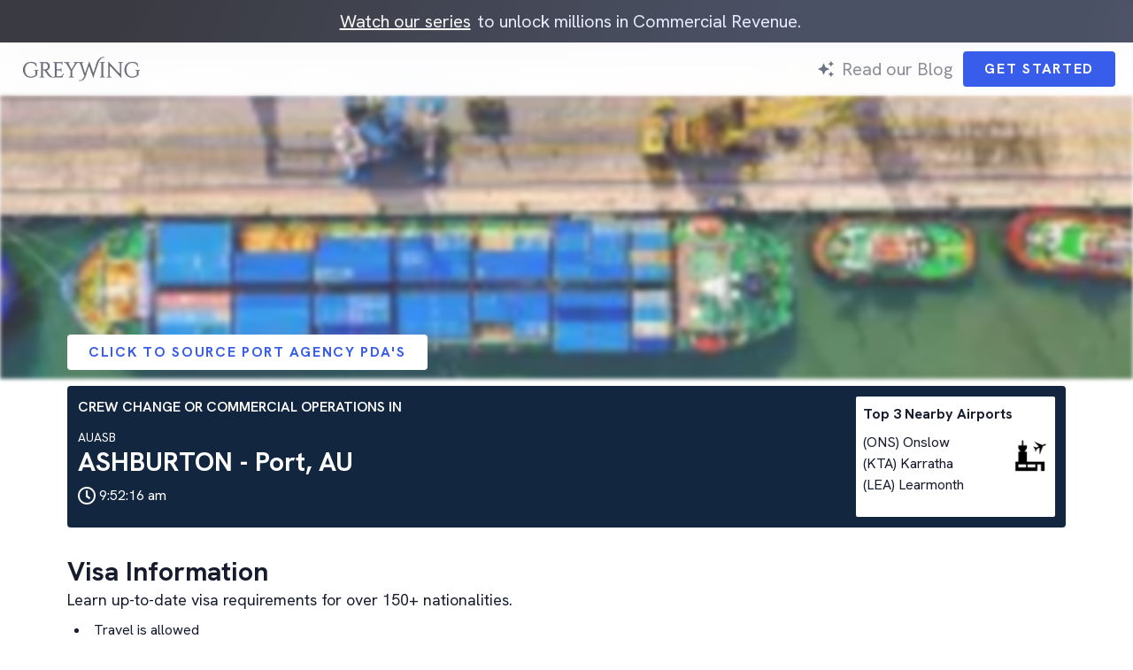

--- FILE ---
content_type: text/html; charset=utf-8
request_url: https://www.grey-wing.com/port/AUASB
body_size: 12003
content:
<!DOCTYPE html><html lang="en"><head><meta charSet="utf-8"/><meta name="viewport" content="width=device-width, initial-scale=1"/><link rel="preload" href="/_next/static/media/eebf00f547cb3b39-s.p.ttf" as="font" crossorigin="" type="font/ttf"/><link rel="preload" href="/_next/static/media/f5005305030a3d81-s.p.woff2" as="font" crossorigin="" type="font/woff2"/><link rel="preload" as="image" imageSrcSet="/_next/image?url=%2Fstatic%2Fimages%2Fhome%2Ffooter-bg.webp&amp;w=16&amp;q=75 16w, /_next/image?url=%2Fstatic%2Fimages%2Fhome%2Ffooter-bg.webp&amp;w=32&amp;q=75 32w, /_next/image?url=%2Fstatic%2Fimages%2Fhome%2Ffooter-bg.webp&amp;w=48&amp;q=75 48w, /_next/image?url=%2Fstatic%2Fimages%2Fhome%2Ffooter-bg.webp&amp;w=64&amp;q=75 64w, /_next/image?url=%2Fstatic%2Fimages%2Fhome%2Ffooter-bg.webp&amp;w=96&amp;q=75 96w, /_next/image?url=%2Fstatic%2Fimages%2Fhome%2Ffooter-bg.webp&amp;w=128&amp;q=75 128w, /_next/image?url=%2Fstatic%2Fimages%2Fhome%2Ffooter-bg.webp&amp;w=256&amp;q=75 256w, /_next/image?url=%2Fstatic%2Fimages%2Fhome%2Ffooter-bg.webp&amp;w=384&amp;q=75 384w, /_next/image?url=%2Fstatic%2Fimages%2Fhome%2Ffooter-bg.webp&amp;w=640&amp;q=75 640w, /_next/image?url=%2Fstatic%2Fimages%2Fhome%2Ffooter-bg.webp&amp;w=750&amp;q=75 750w, /_next/image?url=%2Fstatic%2Fimages%2Fhome%2Ffooter-bg.webp&amp;w=828&amp;q=75 828w, /_next/image?url=%2Fstatic%2Fimages%2Fhome%2Ffooter-bg.webp&amp;w=1080&amp;q=75 1080w, /_next/image?url=%2Fstatic%2Fimages%2Fhome%2Ffooter-bg.webp&amp;w=1200&amp;q=75 1200w, /_next/image?url=%2Fstatic%2Fimages%2Fhome%2Ffooter-bg.webp&amp;w=1920&amp;q=75 1920w" imageSizes="100%" fetchPriority="high"/><link rel="preload" as="image" imageSrcSet="/_next/image?url=%2Fstatic%2Fimages%2Fports%2Fcontainer-ship.webp&amp;w=256&amp;q=75 1x, /_next/image?url=%2Fstatic%2Fimages%2Fports%2Fcontainer-ship.webp&amp;w=640&amp;q=75 2x" fetchPriority="high"/><link rel="stylesheet" href="/_next/static/css/c0f138a935c13ac1.css" data-precedence="next"/><link rel="stylesheet" href="/_next/static/css/214613a69fa983c1.css" data-precedence="next"/><link rel="preload" as="script" fetchPriority="low" href="/_next/static/chunks/webpack-3150e0fa81760966.js"/><script src="/_next/static/chunks/fd9d1056-43603895207d9664.js" async=""></script><script src="/_next/static/chunks/4938-cedf05e9a9785d7b.js" async=""></script><script src="/_next/static/chunks/main-app-9d29112874f4942d.js" async=""></script><script src="/_next/static/chunks/5250-2860153e99cb14e8.js" async=""></script><script src="/_next/static/chunks/1749-57c9735e69761f89.js" async=""></script><script src="/_next/static/chunks/7895-9d56f115766d863a.js" async=""></script><script src="/_next/static/chunks/4358-c3af21971af2abbb.js" async=""></script><script src="/_next/static/chunks/1450-484d5e4e6ad65897.js" async=""></script><script src="/_next/static/chunks/1527-874599e5e04dcc4e.js" async=""></script><script src="/_next/static/chunks/1314-9213ca9a88863511.js" async=""></script><script src="/_next/static/chunks/app/layout-08ebc1a62a827018.js" async=""></script><script src="/_next/static/chunks/ca377847-a6fe0ba7cfb7e443.js" async=""></script><script src="/_next/static/chunks/1247-ef0bdb9dd1c9c265.js" async=""></script><script src="/_next/static/chunks/6771-27a757b7e2bbc4f8.js" async=""></script><script src="/_next/static/chunks/9942-35b9810e5925e59e.js" async=""></script><script src="/_next/static/chunks/6111-bd59ba19e4cc0949.js" async=""></script><script src="/_next/static/chunks/app/(main)/page-51ad094526bf0d9e.js" async=""></script><script src="/_next/static/chunks/13b76428-2814ac494fa30128.js" async=""></script><script src="/_next/static/chunks/2626716e-a140f8225eeed205.js" async=""></script><script src="/_next/static/chunks/03df5840-8f4f63f52b9c6b07.js" async=""></script><script src="/_next/static/chunks/7999-e9cfa798ffa3101d.js" async=""></script><script src="/_next/static/chunks/app/(main)/port/%5Blocode%5D/page-b6275c80a6217bdd.js" async=""></script><link rel="preload" href="https://opps-widget.getwarmly.com/warmly.js?clientId=a417206379e4fb113125f1e45426dbca" as="script"/><link rel="preload" href="https://leadbooster-chat.pipedrive.com/assets/loader.js" as="script"/><link rel="preload" href="https://www.googletagmanager.com/gtm.js?id=GTM-P6753BN" as="script"/><meta name="theme-color" media="(prefers-color-scheme: light)" content="white"/><meta name="theme-color" media="(prefers-color-scheme: dark)" content="black"/><title>Greywing | Port ASHBURTON - Port, AU - AUASB</title><meta name="description" content="Crew change at ASHBURTON - Port, AU"/><link rel="canonical" href="https://www.grey-wing.com/port/AUASB"/><meta property="og:title" content="Crew Change Intelligence - AUASB"/><meta property="og:description" content="Crew change at ASHBURTON - Port, AU"/><meta name="twitter:card" content="summary"/><meta name="twitter:title" content="Crew Change Intelligence - AUASB"/><meta name="twitter:description" content="Crew change at ASHBURTON - Port, AU"/><link rel="shortcut icon" href="/static/icons/favicon.png"/><link rel="icon" href="/static/icons/favicon.png"/><link rel="apple-touch-icon" href="/static/icons/favicon.png"/><meta name="next-size-adjust"/><script src="/_next/static/chunks/polyfills-c67a75d1b6f99dc8.js" noModule=""></script></head><body class="__className_d40188"><!--$--><style>
          #nprogress {
            pointer-events: none;
          }

          #nprogress .bar {
            background: #57db1e;

            position: fixed;
            z-index: 1031;
            top: 0;
            left: 0;

            width: 100%;
            height: 4px;
          }

          /* Fancy blur effect */
          #nprogress .peg {
            display: block;
            position: absolute;
            right: 0px;
            width: 100px;
            height: 100%;
            box-shadow: 0 0 10px #57db1e, 0 0 5px #57db1e;
            opacity: 1.0;

            -webkit-transform: rotate(3deg) translate(0px, -4px);
                -ms-transform: rotate(3deg) translate(0px, -4px);
                    transform: rotate(3deg) translate(0px, -4px);
          }

          /* Remove these to get rid of the spinner */
          #nprogress .spinner {
            display: block;
            position: fixed;
            z-index: 1031;
            top: 15px;
            right: 15px;
          }

          #nprogress .spinner-icon {
            width: 18px;
            height: 18px;
            box-sizing: border-box;

            border: solid 2px transparent;
            border-top-color: #57db1e;
            border-left-color: #57db1e;
            border-radius: 50%;

            -webkit-animation: nprogress-spinner 400ms linear infinite;
                    animation: nprogress-spinner 400ms linear infinite;
          }

          .nprogress-custom-parent {
            overflow: hidden;
            position: relative;
          }

          .nprogress-custom-parent #nprogress .spinner,
          .nprogress-custom-parent #nprogress .bar {
            position: absolute;
          }

          @-webkit-keyframes nprogress-spinner {
            0%   { -webkit-transform: rotate(0deg); }
            100% { -webkit-transform: rotate(360deg); }
          }
          @keyframes nprogress-spinner {
            0%   { transform: rotate(0deg); }
            100% { transform: rotate(360deg); }
          }
        </style><!--/$--><div class="z-50 top-0 sticky w-full"><div class="flex items-center justify-center relative py-2 px-3 overflow-hidden w-full bg-[linear-gradient(112.1deg,rgb(58,59,66)_11.4%,rgb(75,81,101)_70.2%)] text-md md:text-xl text-[#e8ebfd] h-[80px] md:h-[48px] AnnouncementBar_shiny__lLcsv"><span class="flex"><button class="h-[40px] text-[16px] bg-transparent text-gw-blue tracking-[1.69px] font-bold rounded px-6 border-transparent uppercase hover:opacity-80 disabled:bg-gray-500 disabled:cursor-not-allowed items-center justify-center contents" type="button"><span class="text-[#fafafa] underline text-md md:text-xl font-normal normal-case tracking-normal mx-2">Watch our series</span></button>to unlock millions in Commercial Revenue.</span></div><div class="flex items-center justify-center w-full h-[60px] backdrop-saturate-[180%] backdrop-blur-[20px]"><div class="flex items-center justify-between size-full px-5"><a class="text-3xl opacity-80 font-semibold __className_dfd686" href="/"><img alt="Greywing&#x27;s Company Logo" loading="lazy" width="144" height="40" decoding="async" data-nimg="1" style="color:transparent" srcSet="/_next/image?url=%2F_next%2Fstatic%2Fmedia%2Fgreywing-logo-2024.9d4c2313.png&amp;w=256&amp;q=75 1x, /_next/image?url=%2F_next%2Fstatic%2Fmedia%2Fgreywing-logo-2024.9d4c2313.png&amp;w=384&amp;q=75 2x" src="/_next/image?url=%2F_next%2Fstatic%2Fmedia%2Fgreywing-logo-2024.9d4c2313.png&amp;w=384&amp;q=75"/></a><div class="gap-2 items-center hidden md:flex h-full"><svg fill="currentColor" aria-hidden="true" viewBox="0 0 24 24" class="size-5 text-gray-500 mx-2" focusable="false"><path d="m19 9 1.25-2.75L23 5l-2.75-1.25L19 1l-1.25 2.75L15 5l2.75 1.25zm-7.5.5L9 4 6.5 9.5 1 12l5.5 2.5L9 20l2.5-5.5L17 12zM19 15l-1.25 2.75L15 19l2.75 1.25L19 23l1.25-2.75L23 19l-2.75-1.25z"></path></svg><a class="text-xl opacity-50 transition-all hover:text-gw-blue hover:opacity-100 duration-200" href="/blog">Read our Blog</a><a class="ml-3" target="_blank" href="https://webforms.pipedrive.com/f/1HFNFCpBZMQCrwA9JGWw5Akd5Fhi7dTv3QvdU38m42RCoUq1uSheB0CKHd0yXURmr"><button class="h-[40px] text-[16px] bg-gw-blue text-white tracking-[1.69px] font-bold rounded px-6 border-transparent uppercase hover:opacity-80 disabled:bg-gray-500 disabled:cursor-not-allowed flex items-center justify-center" type="button">Get Started</button></a></div><div class="block md:hidden"><div class="hamburger open"><div class="bar"></div><div class="bar"></div></div></div></div></div></div><script type="application/ld+json">[{"@context":"http://schema.org","@type":"Place","name":"ASHBURTON - Port, AU","description":"Crew change at ASHBURTON - Port, AU - AUASB","geo":{"@type":"GeoCoordinates","latitude":"-21.6666","longitude":"115.014"}},{"@context":"http://schema.org","@type":"Service","audience":{"name":"Crew Managers","@type":"Audience"},"availableChannel":{"@type":"ServiceChannel","serviceUrl":"https://v2.grey-wing.com"},"category":"Maritime"},{"@context":"http://schema.org","@type":"Airport","name":"ONSLOW","iataCode":"ONS","geo":{"@type":"GeoCoordinates","latitude":"-21.66833","longitude":"115.1128"}},{"@context":"http://schema.org","@type":"Airport","name":"KARRATHA","iataCode":"KTA","geo":{"@type":"GeoCoordinates","latitude":"-20.71222","longitude":"116.7733"}},{"@context":"http://schema.org","@type":"Airport","name":"LEARMONTH","iataCode":"LEA","geo":{"@type":"GeoCoordinates","latitude":"-22.23555","longitude":"114.0886"}},{"@context":"http://schema.org","@type":"SpecialAnnouncement","datePosted":"2022-07-06T00:00:00.000Z","expires":"2022-08-06T00:00:00.000Z","name":"Crew change flight restrictions at ASHBURTON - Port, AU","newsUpdatesAndGuidelines":"https://www.grey-wing.com/port/AUASB","text":"<section><h2 class=\"mt-2\"></h2><ul><li><div>COVID-19 entry regulations lifted on 6 July 2022.</div></li></ul></section>","category":"https://www.wikidata.org/wiki/Q81068910","spatialCoverage":{"type":"Country","name":"Australia"}}]</script><div class="relative w-full h-80"><img alt="a container ship loading at port" fetchPriority="high" width="200" height="200" decoding="async" data-nimg="1" class="object-cover size-full opacity-80 object-center blur-[2px]" style="color:transparent" srcSet="/_next/image?url=%2Fstatic%2Fimages%2Fports%2Fcontainer-ship.webp&amp;w=256&amp;q=75 1x, /_next/image?url=%2Fstatic%2Fimages%2Fports%2Fcontainer-ship.webp&amp;w=640&amp;q=75 2x" src="/_next/image?url=%2Fstatic%2Fimages%2Fports%2Fcontainer-ship.webp&amp;w=640&amp;q=75"/></div><div class="relative max-w-6xl top-[-32px] px-3 mx-auto"><style>@keyframes spin{to{transform:rotate(360deg)}}.tf-v1-popup{position:fixed;top:0;left:0;width:100%;height:100%;background:rgba(0,0,0,.75);transition:opacity .25s ease-in-out;z-index:10001;display:flex;align-items:center;justify-content:center}.tf-v1-popup .tf-v1-iframe-wrapper{position:relative;transition:opacity .25s ease-in-out;min-width:360px;min-height:360px}.tf-v1-popup .tf-v1-iframe-wrapper iframe{width:100%;height:100%;border:none;overflow:hidden;border-radius:8px}.tf-v1-popup .tf-v1-close{display:block;padding:0;margin:0;position:absolute;font-size:32px;font-weight:normal;line-height:24px;width:24px;height:24px;text-align:center;text-transform:none;cursor:pointer;opacity:.75;transition:opacity .25s ease-in-out;text-decoration:none;color:#000;top:-34px;right:0;background:none;border:none;border-radius:0}.tf-v1-popup .tf-v1-close:hover{opacity:1}@media(min-width: 481px){.tf-v1-popup .tf-v1-close{color:#fff !important}}.tf-v1-popup .tf-v1-spinner{border:3px solid #aaa;font-size:40px;width:1em;height:1em;border-radius:.5em;box-sizing:border-box;animation:spin 1s linear infinite;border-top-color:#fff;position:absolute;top:50%;left:50%;margin:-20px 0 0 -20px}@media(max-width: 480px){.tf-v1-popup{width:100% !important;height:100% !important}.tf-v1-popup .tf-v1-iframe-wrapper{position:relative;transition:opacity .25s ease-in-out;min-width:100%;min-height:100%}.tf-v1-popup .tf-v1-iframe-wrapper iframe{border-radius:0}.tf-v1-popup .tf-v1-close{display:block;padding:0;margin:0;position:absolute;font-size:32px;font-weight:normal;line-height:24px;width:24px;height:24px;text-align:center;text-transform:none;cursor:pointer;opacity:.75;transition:opacity .25s ease-in-out;text-decoration:none;color:#000;top:6px;right:8px;background:none;border:none;border-radius:0}.tf-v1-popup .tf-v1-close:hover{opacity:1}}@media(max-width: 480px)and (min-width: 481px){.tf-v1-popup .tf-v1-close{color:#fff !important}}</style><button class="text-[16px] bg-white text-gw-blue tracking-[1.69px] font-bold rounded px-6 border-transparent uppercase hover:opacity-80 disabled:bg-gray-500 disabled:cursor-not-allowed top-[-32px] md:top-[-18px] relative h-[unset] min-h-[40px] py-1" data-testid="tf-v1-popup">Click to Source Port Agency PDA&#x27;s</button><div class="flex flex-col md:flex-row bg-gw-deep-blue rounded p-3 justify-between"><div class="mb-3"><p class="text-white uppercase mb-3 font-semibold">Crew Change or Commercial Operations In</p><p class="text-white text-sm">AUASB</p><h1 class="text-white text-3xl font-bold mb-2">ASHBURTON - Port, AU</h1><p class="flex items-center flex-row"><img alt="clock" loading="lazy" width="20" height="20" decoding="async" data-nimg="1" class="max-w-full h-auto" style="color:transparent" srcSet="/_next/image?url=%2Fstatic%2Ficons%2Fclock.png&amp;w=32&amp;q=75 1x, /_next/image?url=%2Fstatic%2Ficons%2Fclock.png&amp;w=48&amp;q=75 2x" src="/_next/image?url=%2Fstatic%2Ficons%2Fclock.png&amp;w=48&amp;q=75"/><span class="ml-1 text-white">9:52:12 am</span></p></div><div class="flex justify-between gap-2 bg-white p-2 rounded-sm"><div><p class="font-bold mb-2">Top 3 Nearby Airports</p><p class="capitalize">(ONS) onslow</p><p class="capitalize">(KTA) karratha</p><p class="capitalize">(LEA) learmonth</p></div><img alt="airplane flying out" loading="lazy" width="40" height="40" decoding="async" data-nimg="1" class="self-center max-w-full h-auto object-contain" style="color:transparent" srcSet="/_next/image?url=%2Fstatic%2Ficons%2Fairport-out.png&amp;w=48&amp;q=75 1x, /_next/image?url=%2Fstatic%2Ficons%2Fairport-out.png&amp;w=96&amp;q=75 2x" src="/_next/image?url=%2Fstatic%2Ficons%2Fairport-out.png&amp;w=96&amp;q=75"/></div></div></div><div class="max-w-6xl px-3 mx-auto"><div class="flex flex-col md:flex-row md:justify-between"><div class="flex flex-col pb-8 md:pr-8 md:w-[calc(100%-240px)] lg:w-[calc(100%-280px)]"><div class="mb-4"><h1 class="text-3xl font-bold" id="visa-information">Visa Information</h1><p class="text-lg mb-2">Learn up-to-date visa requirements for over 150+ nationalities.</p><ul class="list-disc list-inside pl-2 my-2"><li>Travel is allowed</li><li>Proof of negative pre-departure COVID-19 test results is not required</li><li>Quarantine is not required</li><li>A passport is required to enter Australia</li><li>Proof of COVID-19 vaccination is not required for Australia</li><li>Masks are not required in public </li><li>Visitor visa</li></ul></div><div class="mb-4"><h1 class="text-3xl font-bold" id="port-restrictions">Port Restrictions</h1><div class="PortDetail_htmlWrapper__CCUp2"><section><h2 class="mt-2">GENERAL</h2><ul><li><span>Vessels arriving in Australian territory should ensure compliance with pre-arrival reporting and pratique requirements. (local port authorities may have additional requirements over and above those outlined)</span></li><ul><li><div>Are there any restrictions on vessels whose previous port call was from COVID -19 high risk countries?</div></li></ul><li><span>No</span></li><ul><li><div>Are there any restrictions on crew who embarked from COVID -19 high risk countries or specific nationalities?</div></li></ul><li><span>No</span></li><ul><li><span>Crew change permitted?</span></li><ul><li><div>Yes but subject to state and port specific regulations.</div></li></ul></ul><li><span>International travellers into and out of Australia will still be required to provide proof of double vaccination against COVID-19. Travellers will also still be required to wear a mask while on international flights based on medical advice. These measures will be implemented under the non-emergency provisions in the Biosecurity Act. The requirements for maritime arrivals will also be aligned with those on airlines, as part of the safety protocols for the resumption of cruising.</span></li><ul><li><div>Must have a COVID-19 RAT test within 24 hours of arriving.</div></li></ul><ul><li><span>Shore leave permitted?</span></li><ul><li><span>Yes subject to Local State Jurisdictions, Port &amp; Terminal specific regulations.</span></li><ul><li><div>Any other restrictions due to COVID - 19?</div></li></ul><li><div>ABF and Biosecurity officers remain responsible for border clearance processes. Vessels that report ill persons will undergo a...</div></li></ul></ul></ul></section><div class="absolute bottom-2 left-1/2 -translate-x-1/2 z-10 text-center"><style>@keyframes spin{to{transform:rotate(360deg)}}.tf-v1-popup{position:fixed;top:0;left:0;width:100%;height:100%;background:rgba(0,0,0,.75);transition:opacity .25s ease-in-out;z-index:10001;display:flex;align-items:center;justify-content:center}.tf-v1-popup .tf-v1-iframe-wrapper{position:relative;transition:opacity .25s ease-in-out;min-width:360px;min-height:360px}.tf-v1-popup .tf-v1-iframe-wrapper iframe{width:100%;height:100%;border:none;overflow:hidden;border-radius:8px}.tf-v1-popup .tf-v1-close{display:block;padding:0;margin:0;position:absolute;font-size:32px;font-weight:normal;line-height:24px;width:24px;height:24px;text-align:center;text-transform:none;cursor:pointer;opacity:.75;transition:opacity .25s ease-in-out;text-decoration:none;color:#000;top:-34px;right:0;background:none;border:none;border-radius:0}.tf-v1-popup .tf-v1-close:hover{opacity:1}@media(min-width: 481px){.tf-v1-popup .tf-v1-close{color:#fff !important}}.tf-v1-popup .tf-v1-spinner{border:3px solid #aaa;font-size:40px;width:1em;height:1em;border-radius:.5em;box-sizing:border-box;animation:spin 1s linear infinite;border-top-color:#fff;position:absolute;top:50%;left:50%;margin:-20px 0 0 -20px}@media(max-width: 480px){.tf-v1-popup{width:100% !important;height:100% !important}.tf-v1-popup .tf-v1-iframe-wrapper{position:relative;transition:opacity .25s ease-in-out;min-width:100%;min-height:100%}.tf-v1-popup .tf-v1-iframe-wrapper iframe{border-radius:0}.tf-v1-popup .tf-v1-close{display:block;padding:0;margin:0;position:absolute;font-size:32px;font-weight:normal;line-height:24px;width:24px;height:24px;text-align:center;text-transform:none;cursor:pointer;opacity:.75;transition:opacity .25s ease-in-out;text-decoration:none;color:#000;top:6px;right:8px;background:none;border:none;border-radius:0}.tf-v1-popup .tf-v1-close:hover{opacity:1}}@media(max-width: 480px)and (min-width: 481px){.tf-v1-popup .tf-v1-close{color:#fff !important}}</style><button class="text-[16px] bg-gw-dark-blue text-white tracking-[1.69px] font-bold rounded px-6 border-transparent uppercase hover:opacity-80 disabled:bg-gray-500 disabled:cursor-not-allowed min-h-[48px] h-[unset] py-1" data-testid="tf-v1-popup">Get Real-time information for <!-- -->AUASB</button></div></div></div><div class="mb-4"><h1 class="text-3xl font-bold" id="flight-restrictions">Flight Restrictions</h1><div class="PortDetail_htmlWrapper__CCUp2"><section><h2 class="mt-2"></h2><ul><li><div>COVID-19 entry regulations lifted on 6 July 2022.</div></li></ul></section><div class="absolute bottom-2 left-1/2 -translate-x-1/2 z-10 text-center"><style>@keyframes spin{to{transform:rotate(360deg)}}.tf-v1-popup{position:fixed;top:0;left:0;width:100%;height:100%;background:rgba(0,0,0,.75);transition:opacity .25s ease-in-out;z-index:10001;display:flex;align-items:center;justify-content:center}.tf-v1-popup .tf-v1-iframe-wrapper{position:relative;transition:opacity .25s ease-in-out;min-width:360px;min-height:360px}.tf-v1-popup .tf-v1-iframe-wrapper iframe{width:100%;height:100%;border:none;overflow:hidden;border-radius:8px}.tf-v1-popup .tf-v1-close{display:block;padding:0;margin:0;position:absolute;font-size:32px;font-weight:normal;line-height:24px;width:24px;height:24px;text-align:center;text-transform:none;cursor:pointer;opacity:.75;transition:opacity .25s ease-in-out;text-decoration:none;color:#000;top:-34px;right:0;background:none;border:none;border-radius:0}.tf-v1-popup .tf-v1-close:hover{opacity:1}@media(min-width: 481px){.tf-v1-popup .tf-v1-close{color:#fff !important}}.tf-v1-popup .tf-v1-spinner{border:3px solid #aaa;font-size:40px;width:1em;height:1em;border-radius:.5em;box-sizing:border-box;animation:spin 1s linear infinite;border-top-color:#fff;position:absolute;top:50%;left:50%;margin:-20px 0 0 -20px}@media(max-width: 480px){.tf-v1-popup{width:100% !important;height:100% !important}.tf-v1-popup .tf-v1-iframe-wrapper{position:relative;transition:opacity .25s ease-in-out;min-width:100%;min-height:100%}.tf-v1-popup .tf-v1-iframe-wrapper iframe{border-radius:0}.tf-v1-popup .tf-v1-close{display:block;padding:0;margin:0;position:absolute;font-size:32px;font-weight:normal;line-height:24px;width:24px;height:24px;text-align:center;text-transform:none;cursor:pointer;opacity:.75;transition:opacity .25s ease-in-out;text-decoration:none;color:#000;top:6px;right:8px;background:none;border:none;border-radius:0}.tf-v1-popup .tf-v1-close:hover{opacity:1}}@media(max-width: 480px)and (min-width: 481px){.tf-v1-popup .tf-v1-close{color:#fff !important}}</style><button class="text-[16px] bg-gw-dark-blue text-white tracking-[1.69px] font-bold rounded px-6 border-transparent uppercase hover:opacity-80 disabled:bg-gray-500 disabled:cursor-not-allowed min-h-[48px] h-[unset] py-1" data-testid="tf-v1-popup">Get Real-time information for <!-- -->AUASB</button></div></div></div><div class="mb-4"><h1 class="text-3xl font-bold" id="agency">Agency Costs</h1><ul class="list-disc list-inside pl-2 my-2"><li>Crew Change Assistance 1-10: USD 110 per pax</li><li>Crew Change Assistance 11+: USD 80 per pax</li><li>Coordination of Booked Services: USD 70</li><li>Launch Hire Coordination: USD 120</li><li>Meet &amp; Greet: USD 240</li></ul><p class="text-gray-500">Last updated on <!-- -->30th Mar 2022</p></div></div></div></div><div class="mx-auto w-[calc(100%-15px*2)] md:w-[calc(min(1440px,100%)-25px*2)]"><div class="relative rounded-[30px] overflow-hidden p-4 md:p-12 my-8 text-white"><img alt="footer background" fetchPriority="high" decoding="async" data-nimg="fill" class="z-[-1] object-cover" style="position:absolute;height:100%;width:100%;left:0;top:0;right:0;bottom:0;color:transparent" sizes="100%" srcSet="/_next/image?url=%2Fstatic%2Fimages%2Fhome%2Ffooter-bg.webp&amp;w=16&amp;q=75 16w, /_next/image?url=%2Fstatic%2Fimages%2Fhome%2Ffooter-bg.webp&amp;w=32&amp;q=75 32w, /_next/image?url=%2Fstatic%2Fimages%2Fhome%2Ffooter-bg.webp&amp;w=48&amp;q=75 48w, /_next/image?url=%2Fstatic%2Fimages%2Fhome%2Ffooter-bg.webp&amp;w=64&amp;q=75 64w, /_next/image?url=%2Fstatic%2Fimages%2Fhome%2Ffooter-bg.webp&amp;w=96&amp;q=75 96w, /_next/image?url=%2Fstatic%2Fimages%2Fhome%2Ffooter-bg.webp&amp;w=128&amp;q=75 128w, /_next/image?url=%2Fstatic%2Fimages%2Fhome%2Ffooter-bg.webp&amp;w=256&amp;q=75 256w, /_next/image?url=%2Fstatic%2Fimages%2Fhome%2Ffooter-bg.webp&amp;w=384&amp;q=75 384w, /_next/image?url=%2Fstatic%2Fimages%2Fhome%2Ffooter-bg.webp&amp;w=640&amp;q=75 640w, /_next/image?url=%2Fstatic%2Fimages%2Fhome%2Ffooter-bg.webp&amp;w=750&amp;q=75 750w, /_next/image?url=%2Fstatic%2Fimages%2Fhome%2Ffooter-bg.webp&amp;w=828&amp;q=75 828w, /_next/image?url=%2Fstatic%2Fimages%2Fhome%2Ffooter-bg.webp&amp;w=1080&amp;q=75 1080w, /_next/image?url=%2Fstatic%2Fimages%2Fhome%2Ffooter-bg.webp&amp;w=1200&amp;q=75 1200w, /_next/image?url=%2Fstatic%2Fimages%2Fhome%2Ffooter-bg.webp&amp;w=1920&amp;q=75 1920w" src="/_next/image?url=%2Fstatic%2Fimages%2Fhome%2Ffooter-bg.webp&amp;w=1920&amp;q=75"/><div class="grid grid-cols-2 gap-4"><div class="max-w-[560px] col-span-2 md:col-span-1"><p>We release every week.<br/>Learn about new tech in maritime, and what we&#x27;ve built as soon as it&#x27;s live.</p><button class="my-6 font-bold text-2xl text-left md:text-4xl FooterV2_link__iyFHN">Join our Newsletter</button></div><div class="col-span-3 md:col-span-1 flex flex-col lg:flex-row lg:flex-wrap space-y-4 lg:space-y-0"><ul class="basis-1 md:basis-1/2 md:px-2"><li class="font-bold text-lg">Resource</li><li><a class="hover:underline underline-offset-2 hover:opacity-80 whitespace-nowrap FooterV2_link__iyFHN" href="/careers">Careers</a></li><li><a class="hover:underline underline-offset-2 hover:opacity-80 whitespace-nowrap FooterV2_link__iyFHN" href="/blog">Blog</a></li><li><a class="hover:underline underline-offset-2 hover:opacity-80 whitespace-nowrap FooterV2_link__iyFHN" target="_blank" href="https://www.youtube.com/channel/UC8bd9s05X1DTqLrgX8UnjIQ">Videos</a></li><li><a class="hover:underline underline-offset-2 hover:opacity-80 whitespace-nowrap FooterV2_link__iyFHN" href="/sitemap">Sitemap</a></li><li><a class="hover:underline underline-offset-2 hover:opacity-80 whitespace-nowrap FooterV2_link__iyFHN" target="_blank" href="https://dashboard.grey-wing.com/files/Greywing_Privacy_Policy.pdf">Privacy Policy</a></li><li><a class="hover:underline underline-offset-2 hover:opacity-80 whitespace-nowrap FooterV2_link__iyFHN" target="_blank" href="https://dashboard.grey-wing.com/files/Greywing_Terms_of_Service.pdf">Terms of Service</a></li><li><a class="hover:underline underline-offset-2 hover:opacity-80 whitespace-nowrap FooterV2_link__iyFHN" href="/service-level-agreement">Service Level Agreement</a></li></ul><ul class="basis-1 md:basis-1/2 md:px-2"><li class="font-bold text-lg">Contact</li><li><a class="hover:underline underline-offset-2 hover:opacity-80 whitespace-nowrap FooterV2_link__iyFHN" href="/contact-us">Get In Touch</a></li><li><a class="hover:underline underline-offset-2 hover:opacity-80 whitespace-nowrap FooterV2_link__iyFHN" href="mailto:operational@grey-wing.com">operational@grey-wing.com</a></li><li><h3 class="font-bold text-lg mt-4">Address</h3>Greywing Pte Ltd.<br/>7 Temasek Boulevard<br/>#12-07 Suntec Tower One<br/>Singapore 038987</li></ul></div></div></div></div><script src="/_next/static/chunks/webpack-3150e0fa81760966.js" async=""></script><script>(self.__next_f=self.__next_f||[]).push([0]);self.__next_f.push([2,null])</script><script>self.__next_f.push([1,"1:HL[\"/_next/static/media/eebf00f547cb3b39-s.p.ttf\",\"font\",{\"crossOrigin\":\"\",\"type\":\"font/ttf\"}]\n2:HL[\"/_next/static/media/f5005305030a3d81-s.p.woff2\",\"font\",{\"crossOrigin\":\"\",\"type\":\"font/woff2\"}]\n3:HL[\"/_next/static/css/c0f138a935c13ac1.css\",\"style\"]\n0:\"$L4\"\n"])</script><script>self.__next_f.push([1,"5:HL[\"/_next/static/css/214613a69fa983c1.css\",\"style\"]\n"])</script><script>self.__next_f.push([1,"6:I[47690,[],\"\"]\n9:I[5613,[],\"\"]\nb:I[31778,[],\"\"]\nc:I[85935,[\"5250\",\"static/chunks/5250-2860153e99cb14e8.js\",\"1749\",\"static/chunks/1749-57c9735e69761f89.js\",\"7895\",\"static/chunks/7895-9d56f115766d863a.js\",\"4358\",\"static/chunks/4358-c3af21971af2abbb.js\",\"1450\",\"static/chunks/1450-484d5e4e6ad65897.js\",\"1527\",\"static/chunks/1527-874599e5e04dcc4e.js\",\"1314\",\"static/chunks/1314-9213ca9a88863511.js\",\"3185\",\"static/chunks/app/layout-08ebc1a62a827018.js\"],\"\"]\nd:I[71929,[\"5250\",\"static/chunks/5250-2860153e99cb14e8.j"])</script><script>self.__next_f.push([1,"s\",\"1749\",\"static/chunks/1749-57c9735e69761f89.js\",\"7895\",\"static/chunks/7895-9d56f115766d863a.js\",\"4358\",\"static/chunks/4358-c3af21971af2abbb.js\",\"1450\",\"static/chunks/1450-484d5e4e6ad65897.js\",\"1527\",\"static/chunks/1527-874599e5e04dcc4e.js\",\"1314\",\"static/chunks/1314-9213ca9a88863511.js\",\"3185\",\"static/chunks/app/layout-08ebc1a62a827018.js\"],\"\"]\ne:I[66927,[\"5250\",\"static/chunks/5250-2860153e99cb14e8.js\",\"1749\",\"static/chunks/1749-57c9735e69761f89.js\",\"7895\",\"static/chunks/7895-9d56f115766d863a.js\",\"4358\","])</script><script>self.__next_f.push([1,"\"static/chunks/4358-c3af21971af2abbb.js\",\"1450\",\"static/chunks/1450-484d5e4e6ad65897.js\",\"1527\",\"static/chunks/1527-874599e5e04dcc4e.js\",\"1314\",\"static/chunks/1314-9213ca9a88863511.js\",\"3185\",\"static/chunks/app/layout-08ebc1a62a827018.js\"],\"GoogleTagManager\"]\nf:\"$Sreact.suspense\"\n10:I[18625,[\"5250\",\"static/chunks/5250-2860153e99cb14e8.js\",\"1749\",\"static/chunks/1749-57c9735e69761f89.js\",\"7895\",\"static/chunks/7895-9d56f115766d863a.js\",\"4358\",\"static/chunks/4358-c3af21971af2abbb.js\",\"1450\",\"static/chunks/1450-"])</script><script>self.__next_f.push([1,"484d5e4e6ad65897.js\",\"1527\",\"static/chunks/1527-874599e5e04dcc4e.js\",\"1314\",\"static/chunks/1314-9213ca9a88863511.js\",\"3185\",\"static/chunks/app/layout-08ebc1a62a827018.js\"],\"\"]\n11:I[72537,[\"5250\",\"static/chunks/5250-2860153e99cb14e8.js\",\"1749\",\"static/chunks/1749-57c9735e69761f89.js\",\"7895\",\"static/chunks/7895-9d56f115766d863a.js\",\"4358\",\"static/chunks/4358-c3af21971af2abbb.js\",\"1450\",\"static/chunks/1450-484d5e4e6ad65897.js\",\"1527\",\"static/chunks/1527-874599e5e04dcc4e.js\",\"1314\",\"static/chunks/1314-9213ca9a8"])</script><script>self.__next_f.push([1,"8863511.js\",\"3185\",\"static/chunks/app/layout-08ebc1a62a827018.js\"],\"\"]\n12:I[55964,[\"5250\",\"static/chunks/5250-2860153e99cb14e8.js\",\"1749\",\"static/chunks/1749-57c9735e69761f89.js\",\"7895\",\"static/chunks/7895-9d56f115766d863a.js\",\"4358\",\"static/chunks/4358-c3af21971af2abbb.js\",\"1450\",\"static/chunks/1450-484d5e4e6ad65897.js\",\"1527\",\"static/chunks/1527-874599e5e04dcc4e.js\",\"1314\",\"static/chunks/1314-9213ca9a88863511.js\",\"3185\",\"static/chunks/app/layout-08ebc1a62a827018.js\"],\"\"]\n14:I[83772,[\"5250\",\"static/chunks/"])</script><script>self.__next_f.push([1,"5250-2860153e99cb14e8.js\",\"1749\",\"static/chunks/1749-57c9735e69761f89.js\",\"7895\",\"static/chunks/7895-9d56f115766d863a.js\",\"4358\",\"static/chunks/4358-c3af21971af2abbb.js\",\"1450\",\"static/chunks/1450-484d5e4e6ad65897.js\",\"1527\",\"static/chunks/1527-874599e5e04dcc4e.js\",\"1314\",\"static/chunks/1314-9213ca9a88863511.js\",\"3185\",\"static/chunks/app/layout-08ebc1a62a827018.js\"],\"\"]\n16:I[48955,[],\"\"]\na:[\"locode\",\"AUASB\",\"d\"]\n"])</script><script>self.__next_f.push([1,"4:[[[\"$\",\"link\",\"0\",{\"rel\":\"stylesheet\",\"href\":\"/_next/static/css/c0f138a935c13ac1.css\",\"precedence\":\"next\",\"crossOrigin\":\"$undefined\"}]],[\"$\",\"$L6\",null,{\"buildId\":\"VMVCTacRFyEofVDBCHmzj\",\"assetPrefix\":\"\",\"initialCanonicalUrl\":\"/port/AUASB\",\"initialTree\":[\"\",{\"children\":[\"(main)\",{\"children\":[\"port\",{\"children\":[[\"locode\",\"AUASB\",\"d\"],{\"children\":[\"__PAGE__\",{}]}]}]}]},\"$undefined\",\"$undefined\",true],\"initialSeedData\":[\"\",{\"children\":[\"(main)\",{\"children\":[\"port\",{\"children\":[[\"locode\",\"AUASB\",\"d\"],{\"children\":[\"__PAGE__\",{},[\"$L7\",\"$L8\",null]]},[\"$\",\"$L9\",null,{\"parallelRouterKey\":\"children\",\"segmentPath\":[\"children\",\"(main)\",\"children\",\"port\",\"children\",\"$a\",\"children\"],\"loading\":\"$undefined\",\"loadingStyles\":\"$undefined\",\"loadingScripts\":\"$undefined\",\"hasLoading\":false,\"error\":\"$undefined\",\"errorStyles\":\"$undefined\",\"errorScripts\":\"$undefined\",\"template\":[\"$\",\"$Lb\",null,{}],\"templateStyles\":\"$undefined\",\"templateScripts\":\"$undefined\",\"notFound\":\"$undefined\",\"notFoundStyles\":\"$undefined\",\"styles\":[[\"$\",\"link\",\"0\",{\"rel\":\"stylesheet\",\"href\":\"/_next/static/css/214613a69fa983c1.css\",\"precedence\":\"next\",\"crossOrigin\":\"$undefined\"}]]}]]},[\"$\",\"$L9\",null,{\"parallelRouterKey\":\"children\",\"segmentPath\":[\"children\",\"(main)\",\"children\",\"port\",\"children\"],\"loading\":\"$undefined\",\"loadingStyles\":\"$undefined\",\"loadingScripts\":\"$undefined\",\"hasLoading\":false,\"error\":\"$undefined\",\"errorStyles\":\"$undefined\",\"errorScripts\":\"$undefined\",\"template\":[\"$\",\"$Lb\",null,{}],\"templateStyles\":\"$undefined\",\"templateScripts\":\"$undefined\",\"notFound\":\"$undefined\",\"notFoundStyles\":\"$undefined\",\"styles\":null}]]},[\"$\",\"$L9\",null,{\"parallelRouterKey\":\"children\",\"segmentPath\":[\"children\",\"(main)\",\"children\"],\"loading\":\"$undefined\",\"loadingStyles\":\"$undefined\",\"loadingScripts\":\"$undefined\",\"hasLoading\":false,\"error\":\"$undefined\",\"errorStyles\":\"$undefined\",\"errorScripts\":\"$undefined\",\"template\":[\"$\",\"$Lb\",null,{}],\"templateStyles\":\"$undefined\",\"templateScripts\":\"$undefined\",\"notFound\":\"$undefined\",\"notFoundStyles\":\"$undefined\",\"styles\":null}]]},[null,[\"$\",\"html\",null,{\"lang\":\"en\",\"children\":[[\"$\",\"$Lc\",null,{\"defer\":true,\"id\":\"apollo-script\",\"dangerouslySetInnerHTML\":{\"__html\":\"(function initApollo(){var n=Math.random().toString(36).substring(7),o=document.createElement(\\\"script\\\");\\no.src=\\\"https://assets.apollo.io/micro/website-tracker/tracker.iife.js?nocache=\\\"+n,o.async=!0,o.defer=!0,\\no.onload=function(){window.trackingFunctions.onLoad({appId:\\\"663c3d1c12583506c2de94db\\\"})},\\ndocument.head.appendChild(o)})()\"}}],[\"$\",\"$Lc\",null,{\"defer\":true,\"id\":\"warmly-script-loader\",\"src\":\"https://opps-widget.getwarmly.com/warmly.js?clientId=a417206379e4fb113125f1e45426dbca\"}],[\"$\",\"$Ld\",null,{}],[\"$\",\"$Le\",null,{\"gtmId\":\"GTM-P6753BN\"}],[\"$\",\"body\",null,{\"className\":\"__className_d40188\",\"children\":[[\"$\",\"$f\",null,{\"fallback\":\"$undefined\",\"children\":[\"$\",\"$L10\",null,{}]}],[\"$\",\"div\",null,{\"className\":\"z-50 top-0 sticky w-full\",\"children\":[[\"$\",\"$L11\",null,{}],[\"$\",\"$L12\",null,{}]]}],[\"$\",\"$L9\",null,{\"parallelRouterKey\":\"children\",\"segmentPath\":[\"children\"],\"loading\":\"$undefined\",\"loadingStyles\":\"$undefined\",\"loadingScripts\":\"$undefined\",\"hasLoading\":false,\"error\":\"$undefined\",\"errorStyles\":\"$undefined\",\"errorScripts\":\"$undefined\",\"template\":[\"$\",\"$Lb\",null,{}],\"templateStyles\":\"$undefined\",\"templateScripts\":\"$undefined\",\"notFound\":\"$L13\",\"notFoundStyles\":[],\"styles\":null}],[\"$\",\"$L14\",null,{}]]}]]}],null]],\"initialHead\":[false,\"$L15\"],\"globalErrorComponent\":\"$16\"}]]\n"])</script><script>self.__next_f.push([1,"17:I[25250,[\"7674\",\"static/chunks/ca377847-a6fe0ba7cfb7e443.js\",\"5250\",\"static/chunks/5250-2860153e99cb14e8.js\",\"1749\",\"static/chunks/1749-57c9735e69761f89.js\",\"7895\",\"static/chunks/7895-9d56f115766d863a.js\",\"4358\",\"static/chunks/4358-c3af21971af2abbb.js\",\"1450\",\"static/chunks/1450-484d5e4e6ad65897.js\",\"1247\",\"static/chunks/1247-ef0bdb9dd1c9c265.js\",\"6771\",\"static/chunks/6771-27a757b7e2bbc4f8.js\",\"9942\",\"static/chunks/9942-35b9810e5925e59e.js\",\"6111\",\"static/chunks/6111-bd59ba19e4cc0949.js\",\"7974\",\"static/chunks/app/(main)/page-51ad094526bf0d9e.js\"],\"\"]\n"])</script><script>self.__next_f.push([1,"13:[\"$\",\"div\",null,{\"className\":\"max-w-4xl px-6 mx-auto min-h-[400px]\",\"children\":[\"$\",\"div\",null,{\"className\":\"py-12\",\"children\":[[\"$\",\"h1\",null,{\"className\":\"text-6xl font-bold\",\"children\":\"404\"}],[\"$\",\"p\",null,{\"className\":\"text-xl mb-10\",\"children\":\"It looks like this page doesn't exist.\"}],[\"$\",\"$L17\",null,{\"href\":\"/\",\"children\":[\"$\",\"button\",null,{\"className\":\"h-[40px] text-[16px] bg-gw-blue text-white tracking-[1.69px] font-bold rounded px-6 border-transparent uppercase hover:opacity-80 disabled:bg-gray-500 disabled:cursor-not-allowed flex items-center justify-center\",\"type\":\"button\",\"children\":[\"Back to Homepage\",\"$undefined\"]}]}]]}]}]\n"])</script><script>self.__next_f.push([1,"15:[[\"$\",\"meta\",\"0\",{\"name\":\"viewport\",\"content\":\"width=device-width, initial-scale=1\"}],[\"$\",\"meta\",\"1\",{\"name\":\"theme-color\",\"media\":\"(prefers-color-scheme: light)\",\"content\":\"white\"}],[\"$\",\"meta\",\"2\",{\"name\":\"theme-color\",\"media\":\"(prefers-color-scheme: dark)\",\"content\":\"black\"}],[\"$\",\"meta\",\"3\",{\"charSet\":\"utf-8\"}],[\"$\",\"title\",\"4\",{\"children\":\"Greywing | Port ASHBURTON - Port, AU - AUASB\"}],[\"$\",\"meta\",\"5\",{\"name\":\"description\",\"content\":\"Crew change at ASHBURTON - Port, AU\"}],[\"$\",\"link\",\"6\",{\"rel\":\"canonical\",\"href\":\"https://www.grey-wing.com/port/AUASB\"}],[\"$\",\"meta\",\"7\",{\"property\":\"og:title\",\"content\":\"Crew Change Intelligence - AUASB\"}],[\"$\",\"meta\",\"8\",{\"property\":\"og:description\",\"content\":\"Crew change at ASHBURTON - Port, AU\"}],[\"$\",\"meta\",\"9\",{\"name\":\"twitter:card\",\"content\":\"summary\"}],[\"$\",\"meta\",\"10\",{\"name\":\"twitter:title\",\"content\":\"Crew Change Intelligence - AUASB\"}],[\"$\",\"meta\",\"11\",{\"name\":\"twitter:description\",\"content\":\"Crew change at ASHBURTON - Port, AU\"}],[\"$\",\"link\",\"12\",{\"rel\":\"shortcut icon\",\"href\":\"/static/icons/favicon.png\"}],[\"$\",\"link\",\"13\",{\"rel\":\"icon\",\"href\":\"/static/icons/favicon.png\"}],[\"$\",\"link\",\"14\",{\"rel\":\"apple-touch-icon\",\"href\":\"/static/icons/favicon.png\"}],[\"$\",\"meta\",\"15\",{\"name\":\"next-size-adjust\"}]]\n"])</script><script>self.__next_f.push([1,"7:null\n"])</script><script>self.__next_f.push([1,"18:I[87642,[\"6990\",\"static/chunks/13b76428-2814ac494fa30128.js\",\"7326\",\"static/chunks/2626716e-a140f8225eeed205.js\",\"5470\",\"static/chunks/03df5840-8f4f63f52b9c6b07.js\",\"5250\",\"static/chunks/5250-2860153e99cb14e8.js\",\"1749\",\"static/chunks/1749-57c9735e69761f89.js\",\"7895\",\"static/chunks/7895-9d56f115766d863a.js\",\"6771\",\"static/chunks/6771-27a757b7e2bbc4f8.js\",\"7999\",\"static/chunks/7999-e9cfa798ffa3101d.js\",\"8644\",\"static/chunks/app/(main)/port/%5Blocode%5D/page-b6275c80a6217bdd.js\"],\"\"]\n19:T942,"])</script><script>self.__next_f.push([1,"\u003csection\u003e\u003ch2 class=\"mt-2\"\u003eGENERAL\u003c/h2\u003e\u003cul\u003e\u003cli\u003e\u003cspan\u003eVessels arriving in Australian territory should ensure compliance with pre-arrival reporting and pratique requirements. (local port authorities may have additional requirements over and above those outlined)\u003c/span\u003e\u003c/li\u003e\u003cul\u003e\u003cli\u003e\u003cdiv\u003eAre there any restrictions on vessels whose previous port call was from COVID -19 high risk countries?\u003c/div\u003e\u003c/li\u003e\u003c/ul\u003e\u003cli\u003e\u003cspan\u003eNo\u003c/span\u003e\u003c/li\u003e\u003cul\u003e\u003cli\u003e\u003cdiv\u003eAre there any restrictions on crew who embarked from COVID -19 high risk countries or specific nationalities?\u003c/div\u003e\u003c/li\u003e\u003c/ul\u003e\u003cli\u003e\u003cspan\u003eNo\u003c/span\u003e\u003c/li\u003e\u003cul\u003e\u003cli\u003e\u003cspan\u003eCrew change permitted?\u003c/span\u003e\u003c/li\u003e\u003cul\u003e\u003cli\u003e\u003cdiv\u003eYes but subject to state and port specific regulations.\u003c/div\u003e\u003c/li\u003e\u003c/ul\u003e\u003c/ul\u003e\u003cli\u003e\u003cspan\u003eInternational travellers into and out of Australia will still be required to provide proof of double vaccination against COVID-19. Travellers will also still be required to wear a mask while on international flights based on medical advice. These measures will be implemented under the non-emergency provisions in the Biosecurity Act. The requirements for maritime arrivals will also be aligned with those on airlines, as part of the safety protocols for the resumption of cruising.\u003c/span\u003e\u003c/li\u003e\u003cul\u003e\u003cli\u003e\u003cdiv\u003eMust have a COVID-19 RAT test within 24 hours of arriving.\u003c/div\u003e\u003c/li\u003e\u003c/ul\u003e\u003cul\u003e\u003cli\u003e\u003cspan\u003eShore leave permitted?\u003c/span\u003e\u003c/li\u003e\u003cul\u003e\u003cli\u003e\u003cspan\u003eYes subject to Local State Jurisdictions, Port \u0026amp; Terminal specific regulations.\u003c/span\u003e\u003c/li\u003e\u003cul\u003e\u003cli\u003e\u003cdiv\u003eAny other restrictions due to COVID - 19?\u003c/div\u003e\u003c/li\u003e\u003c/ul\u003e\u003cli\u003e\u003cdiv\u003eABF and Biosecurity officers remain responsible for border clearance processes. Vessels that report ill persons will undergo a human health inspection by a Biosecurity Officer on arrival in Australia, and before the vessel is granted pratique.\u003c/div\u003e\u003c/li\u003e\u003cli\u003e\u003cdiv\u003eWhere a person on board a vessel a vessel is ill, the vessel Master should continue to report the illness through the MARS system. Reporting about human health issues is an ongoing requirement, so pre-arrival reporting should be updated if the situation on board changes. The Department of Agriculture will assess the information in your pre-arrival reporting, and issue directions as necessary. The Department of Agriculture will assess the information in your pre-arrival reporting, and issue directions as necessary.\u003c/div\u003e\u003c/li\u003e\u003c/ul\u003e\u003c/ul\u003e\u003c/ul\u003e\u003c/section\u003e"])</script><script>self.__next_f.push([1,"1a:Td01,"])</script><script>self.__next_f.push([1,"var Component=(()=\u003e{var u=Object.create;var t=Object.defineProperty;var p=Object.getOwnPropertyDescriptor;var m=Object.getOwnPropertyNames;var f=Object.getPrototypeOf,v=Object.prototype.hasOwnProperty;var w=(i,r)=\u003e()=\u003e(r||i((r={exports:{}}).exports,r),r.exports),g=(i,r)=\u003e{for(var n in r)t(i,n,{get:r[n],enumerable:!0})},o=(i,r,n,s)=\u003e{if(r\u0026\u0026typeof r==\"object\"||typeof r==\"function\")for(let l of m(r))!v.call(i,l)\u0026\u0026l!==n\u0026\u0026t(i,l,{get:()=\u003er[l],enumerable:!(s=p(r,l))||s.enumerable});return i};var b=(i,r,n)=\u003e(n=i!=null?u(f(i)):{},o(r||!i||!i.__esModule?t(n,\"default\",{value:i,enumerable:!0}):n,i)),y=i=\u003eo(t({},\"__esModule\",{value:!0}),i);var c=w((j,a)=\u003e{a.exports=_jsx_runtime});var A={};g(A,{default:()=\u003eh,frontmatter:()=\u003ex});var e=b(c()),x=void 0;function d(i){return(0,e.jsxs)(\"section\",{children:[(0,e.jsx)(\"h2\",{className:\"mt-2\",children:\"GENERAL\"}),(0,e.jsxs)(\"ul\",{children:[(0,e.jsx)(\"li\",{children:(0,e.jsx)(\"span\",{children:\"Vessels arriving in Australian territory should ensure compliance with pre-arrival reporting and pratique requirements. (local port authorities may have additional requirements over and above those outlined)\"})}),(0,e.jsx)(\"ul\",{children:(0,e.jsx)(\"li\",{children:(0,e.jsx)(\"div\",{children:\"Are there any restrictions on vessels whose previous port call was from COVID -19 high risk countries?\"})})}),(0,e.jsx)(\"li\",{children:(0,e.jsx)(\"span\",{children:\"No\"})}),(0,e.jsx)(\"ul\",{children:(0,e.jsx)(\"li\",{children:(0,e.jsx)(\"div\",{children:\"Are there any restrictions on crew who embarked from COVID -19 high risk countries or specific nationalities?\"})})}),(0,e.jsx)(\"li\",{children:(0,e.jsx)(\"span\",{children:\"No\"})}),(0,e.jsxs)(\"ul\",{children:[(0,e.jsx)(\"li\",{children:(0,e.jsx)(\"span\",{children:\"Crew change permitted?\"})}),(0,e.jsx)(\"ul\",{children:(0,e.jsx)(\"li\",{children:(0,e.jsx)(\"div\",{children:\"Yes but subject to state and port specific regulations.\"})})})]}),(0,e.jsx)(\"li\",{children:(0,e.jsx)(\"span\",{children:\"International travellers into and out of Australia will still be required to provide proof of double vaccination against COVID-19. Travellers will also still be required to wear a mask while on international flights based on medical advice. These measures will be implemented under the non-emergency provisions in the Biosecurity Act. The requirements for maritime arrivals will also be aligned with those on airlines, as part of the safety protocols for the resumption of cruising.\"})}),(0,e.jsx)(\"ul\",{children:(0,e.jsx)(\"li\",{children:(0,e.jsx)(\"div\",{children:\"Must have a COVID-19 RAT test within 24 hours of arriving.\"})})}),(0,e.jsxs)(\"ul\",{children:[(0,e.jsx)(\"li\",{children:(0,e.jsx)(\"span\",{children:\"Shore leave permitted?\"})}),(0,e.jsxs)(\"ul\",{children:[(0,e.jsx)(\"li\",{children:(0,e.jsx)(\"span\",{children:\"Yes subject to Local State Jurisdictions, Port \u0026 Terminal specific regulations.\"})}),(0,e.jsx)(\"ul\",{children:(0,e.jsx)(\"li\",{children:(0,e.jsx)(\"div\",{children:\"Any other restrictions due to COVID - 19?\"})})}),(0,e.jsx)(\"li\",{children:(0,e.jsx)(\"div\",{children:\"ABF and Biosecurity officers remain responsible for border clearance processes. Vessels that report ill persons will undergo a...\"})})]})]})]})]})}function h(i={}){let{wrapper:r}=i.components||{};return r?(0,e.jsx)(r,{...i,children:(0,e.jsx)(d,{...i})}):d(i)}return y(A);})();\n;return Component;"])</script><script>self.__next_f.push([1,"1b:T45e,"])</script><script>self.__next_f.push([1,"var Component=(()=\u003e{var x=Object.create;var i=Object.defineProperty;var f=Object.getOwnPropertyDescriptor;var h=Object.getOwnPropertyNames;var m=Object.getPrototypeOf,j=Object.prototype.hasOwnProperty;var _=(n,t)=\u003e()=\u003e(t||n((t={exports:{}}).exports,t),t.exports),p=(n,t)=\u003e{for(var r in t)i(n,r,{get:t[r],enumerable:!0})},c=(n,t,r,s)=\u003e{if(t\u0026\u0026typeof t==\"object\"||typeof t==\"function\")for(let o of h(t))!j.call(n,o)\u0026\u0026o!==r\u0026\u0026i(n,o,{get:()=\u003et[o],enumerable:!(s=f(t,o))||s.enumerable});return n};var y=(n,t,r)=\u003e(r=n!=null?x(m(n)):{},c(t||!n||!n.__esModule?i(r,\"default\",{value:n,enumerable:!0}):r,n)),C=n=\u003ec(i({},\"__esModule\",{value:!0}),n);var d=_((g,l)=\u003e{l.exports=_jsx_runtime});var M={};p(M,{default:()=\u003ea,frontmatter:()=\u003eD});var e=y(d()),D=void 0;function u(n){return(0,e.jsxs)(\"section\",{children:[(0,e.jsx)(\"h2\",{className:\"mt-2\"}),(0,e.jsx)(\"ul\",{children:(0,e.jsx)(\"li\",{children:(0,e.jsx)(\"div\",{children:\"COVID-19 entry regulations lifted on 6 July 2022.\"})})})]})}function a(n={}){let{wrapper:t}=n.components||{};return t?(0,e.jsx)(t,{...n,children:(0,e.jsx)(u,{...n})}):u(n)}return C(M);})();\n;return Component;"])</script><script>self.__next_f.push([1,"8:[\"$\",\"$L18\",null,{\"data\":{\"timezone\":\"Australia/Perth\",\"locode\":\"AUASB\",\"name\":\"ASHBURTON - Port, AU\",\"lat\":-21.6666,\"lng\":115.014,\"nearestAirports\":[{\"iataCode\":\"ONS\",\"name\":\"ONSLOW\",\"lat\":-21.66833,\"lng\":115.1128},{\"iataCode\":\"KTA\",\"name\":\"KARRATHA\",\"lat\":-20.71222,\"lng\":116.7733},{\"iataCode\":\"LEA\",\"name\":\"LEARMONTH\",\"lat\":-22.23555,\"lng\":114.0886}],\"portRestrictions\":{\"source\":\"wilhelmsen\",\"updatedAt\":\"2022-10-13T01:02:13.142Z\",\"htmlContent\":\"$19\"},\"flightRestrictions\":{\"source\":\"iata\",\"updatedAt\":\"2022-07-06T00:00:00.000Z\",\"htmlContent\":\"\u003csection\u003e\u003ch2 class=\\\"mt-2\\\"\u003e\u003c/h2\u003e\u003cul\u003e\u003cli\u003e\u003cdiv\u003eCOVID-19 entry regulations lifted on 6 July 2022.\u003c/div\u003e\u003c/li\u003e\u003c/ul\u003e\u003c/section\u003e\"},\"visaRestrictions\":[{\"type\":\"RESTRICTION\",\"title\":\"Travel is allowed\",\"source\":\"https://covid19.homeaffairs.gov.au/coming-australia\",\"description\":\"Travelers can enter Australia.\",\"updatedAt\":\"2022-11-08T04:28:00Z\"},{\"type\":\"PROCEDURE\",\"title\":\"Proof of negative pre-departure COVID-19 test results is not required\",\"source\":\"https://www.health.gov.au/news/health-alerts/novel-coronavirus-2019-ncov-health-alert/coronavirus-covid-19-restrictions/coronavirus-covid-19-advice-for-international-travellers/coronavirus-covid-19-faqs-for-international-travellers-to-australia\",\"description\":\"Travelers don’t need a negative COVID-19 test result before traveling to Australia. \",\"updatedAt\":\"2022-11-08T04:29:00.000Z\"},{\"type\":\"PROCEDURE\",\"title\":\"Quarantine is not required\",\"source\":\"https://covid19.homeaffairs.gov.au/before-i-travel#toc-5\",\"description\":\"Travelers don’t need to quarantine on arrival in Australia.\",\"updatedAt\":\"2022-11-08T04:30:00.000Z\"},{\"type\":\"PROCEDURE\",\"title\":\"A passport is required to enter Australia\",\"source\":\"https://immi.homeaffairs.gov.au/entering-and-leaving-australia/entering-australia/crossing-the-border\",\"description\":\"Travelers require a passport to enter Australia. The traveler's passport must be valid when the traveler arrives in Australia. \",\"updatedAt\":\"2022-10-17T14:12:00.000Z\"},{\"type\":\"PROCEDURE\",\"title\":\"Proof of COVID-19 vaccination is not required for Australia\",\"source\":\"https://www.health.gov.au/news/health-alerts/novel-coronavirus-2019-ncov-health-alert/coronavirus-covid-19-restrictions/coronavirus-covid-19-advice-for-international-travellers\",\"description\":\"Travelers don’t need proof of COVID-19 vaccination before traveling to Australia.\",\"updatedAt\":\"2022-11-08T04:29:00.000Z\"},{\"type\":\"PROCEDURE\",\"title\":\"Masks are not required in public \",\"source\":\"https://www.health.gov.au/news/health-alerts/novel-coronavirus-2019-ncov-health-alert/coronavirus-covid-19-restrictions/coronavirus-covid-19-advice-for-international-travellers/coronavirus-covid-19-faqs-for-international-travellers-to-australia\",\"description\":\"Travelers don’t need to wear masks in public places. \",\"updatedAt\":\"2022-11-08T04:30:00.000Z\"},{\"type\":\"PROCEDURE\",\"title\":\"Visitor visa\",\"source\":\"https://www.homeaffairs.gov.au/\",\"description\":\"Travelers need a visa to visit Australia for Business or Tourism.\\n\\nA paper or embassy visa is the only visa available for travelers visiting Australia. The visa is typically a stamp or sticker added to the passport. Travelers must obtain this visa from a local embassy, consulate, or visa center before traveling.\",\"updatedAt\":\"2022-11-15T13:43:00.000Z\"}],\"recentFlightPrices\":{\"LEA\":{\"onsigner\":[],\"offsigner\":[]},\"ONS\":{\"onsigner\":[],\"offsigner\":[]},\"KTA\":{\"onsigner\":[{\"priceUSD\":1660.4,\"departureCode\":\"MNL\",\"arrivalCode\":\"KTA\",\"flightTimeMs\":124799999,\"layoverMs\":71400000,\"stops\":[\"SYD\",\"PER\"],\"flightNumbers\":[\"QF 20\",\"QF 655\",\"QF 1212\"],\"isMarine\":true},{\"priceUSD\":1660.4,\"departureCode\":\"MNL\",\"arrivalCode\":\"KTA\",\"flightTimeMs\":124799999,\"layoverMs\":71400000,\"stops\":[\"SYD\",\"PER\"],\"flightNumbers\":[\"QF 20\",\"QF 653\",\"QF 1212\"],\"isMarine\":true},{\"priceUSD\":1660.4,\"departureCode\":\"MNL\",\"arrivalCode\":\"KTA\",\"flightTimeMs\":128399999,\"layoverMs\":75000000,\"stops\":[\"SYD\",\"PER\"],\"flightNumbers\":[\"QF 20\",\"QF 655\",\"QF 1214\"],\"isMarine\":true},{\"priceUSD\":1660.4,\"departureCode\":\"MNL\",\"arrivalCode\":\"KTA\",\"flightTimeMs\":128399999,\"layoverMs\":75000000,\"stops\":[\"SYD\",\"PER\"],\"flightNumbers\":[\"QF 20\",\"QF 653\",\"QF 1214\"],\"isMarine\":true},{\"priceUSD\":3030.83,\"departureCode\":\"MNL\",\"arrivalCode\":\"KTA\",\"flightTimeMs\":121199999,\"layoverMs\":77400000,\"stops\":[\"BKK\",\"PER\"],\"flightNumbers\":[\"PR 740\",\"TG 481\",\"QF 1212\"],\"isMarine\":true},{\"priceUSD\":3274.16,\"departureCode\":\"MNL\",\"arrivalCode\":\"KTA\",\"flightTimeMs\":144600000,\"layoverMs\":102000000,\"stops\":[\"KUL\",\"PER\"],\"flightNumbers\":[\"MH 705\",\"MH 125\",\"QF 1212\"],\"isMarine\":true},{\"priceUSD\":3288.96,\"departureCode\":\"MNL\",\"arrivalCode\":\"KTA\",\"flightTimeMs\":148500000,\"layoverMs\":104400000,\"stops\":[\"BKK\",\"PER\"],\"flightNumbers\":[\"TG 621\",\"TG 481\",\"QF 1212\"],\"isMarine\":true},{\"priceUSD\":3320.09,\"departureCode\":\"MNL\",\"arrivalCode\":\"KTA\",\"flightTimeMs\":96300000,\"layoverMs\":57900000,\"stops\":[\"SIN\",\"PER\"],\"flightNumbers\":[\"SQ 917\",\"SQ 225\",\"VA 1729\"],\"isMarine\":true},{\"priceUSD\":3469.09,\"departureCode\":\"MNL\",\"arrivalCode\":\"KTA\",\"flightTimeMs\":81000000,\"layoverMs\":42600000,\"stops\":[\"SIN\",\"PER\"],\"flightNumbers\":[\"SQ 917\",\"SQ 225\",\"QF 1830\"],\"isMarine\":true},{\"priceUSD\":3469.09,\"departureCode\":\"MNL\",\"arrivalCode\":\"KTA\",\"flightTimeMs\":101099999,\"layoverMs\":62700000,\"stops\":[\"SIN\",\"PER\"],\"flightNumbers\":[\"SQ 917\",\"SQ 225\",\"QF 1224\"],\"isMarine\":true},{\"priceUSD\":3516.08,\"departureCode\":\"MNL\",\"arrivalCode\":\"KTA\",\"flightTimeMs\":124799999,\"layoverMs\":81000000,\"stops\":[\"BKK\",\"PER\"],\"flightNumbers\":[\"PR 740\",\"TG 481\",\"QF 1214\"],\"isMarine\":true},{\"priceUSD\":3584.25,\"departureCode\":\"MNL\",\"arrivalCode\":\"KTA\",\"flightTimeMs\":148200000,\"layoverMs\":105600000,\"stops\":[\"KUL\",\"PER\"],\"flightNumbers\":[\"MH 705\",\"MH 125\",\"QF 1214\"],\"isMarine\":true},{\"priceUSD\":3584.25,\"departureCode\":\"MNL\",\"arrivalCode\":\"KTA\",\"flightTimeMs\":151800000,\"layoverMs\":109200000,\"stops\":[\"KUL\",\"PER\"],\"flightNumbers\":[\"MH 705\",\"MH 125\",\"QF 1216\"],\"isMarine\":true},{\"priceUSD\":3619.64,\"departureCode\":\"MNL\",\"arrivalCode\":\"KTA\",\"flightTimeMs\":144600000,\"layoverMs\":102000000,\"stops\":[\"KUL\",\"PER\"],\"flightNumbers\":[\"PR 705\",\"MH 125\",\"QF 1212\"],\"isMarine\":true},{\"priceUSD\":3775.4,\"departureCode\":\"MNL\",\"arrivalCode\":\"KTA\",\"flightTimeMs\":152100000,\"layoverMs\":108000000,\"stops\":[\"BKK\",\"PER\"],\"flightNumbers\":[\"TG 621\",\"TG 481\",\"QF 1214\"],\"isMarine\":true},{\"priceUSD\":3775.4,\"departureCode\":\"MNL\",\"arrivalCode\":\"KTA\",\"flightTimeMs\":155700000,\"layoverMs\":111600000,\"stops\":[\"BKK\",\"PER\"],\"flightNumbers\":[\"TG 621\",\"TG 481\",\"QF 1216\"],\"isMarine\":true},{\"priceUSD\":3929.73,\"departureCode\":\"MNL\",\"arrivalCode\":\"KTA\",\"flightTimeMs\":148200000,\"layoverMs\":105600000,\"stops\":[\"KUL\",\"PER\"],\"flightNumbers\":[\"PR 705\",\"MH 125\",\"QF 1214\"],\"isMarine\":true},{\"priceUSD\":3929.73,\"departureCode\":\"MNL\",\"arrivalCode\":\"KTA\",\"flightTimeMs\":151800000,\"layoverMs\":109200000,\"stops\":[\"KUL\",\"PER\"],\"flightNumbers\":[\"PR 705\",\"MH 125\",\"QF 1216\"],\"isMarine\":true},{\"priceUSD\":4310.71,\"departureCode\":\"MNL\",\"arrivalCode\":\"KTA\",\"flightTimeMs\":101100000,\"layoverMs\":62400000,\"stops\":[\"SIN\",\"PER\"],\"flightNumbers\":[\"SQ 917\",\"SQ 215\",\"QF 1224\"],\"isMarine\":true},{\"priceUSD\":4342.67,\"departureCode\":\"MNL\",\"arrivalCode\":\"KTA\",\"flightTimeMs\":51300000,\"layoverMs\":12000000,\"stops\":[\"SIN\",\"PER\"],\"flightNumbers\":[\"SQ 921\",\"SQ 225\",\"SQ 6738\"],\"isMarine\":true}],\"offsigner\":[{\"priceUSD\":514.49,\"departureCode\":\"KTA\",\"arrivalCode\":\"MNL\",\"flightTimeMs\":93000000,\"layoverMs\":52500000,\"stops\":[\"PER\",\"SIN\"],\"flightNumbers\":[\"QF 1827\",\"QF 71\",\"3K 761\"],\"isMarine\":true},{\"priceUSD\":632.84,\"departureCode\":\"KTA\",\"arrivalCode\":\"MNL\",\"flightTimeMs\":133200000,\"layoverMs\":92400000,\"stops\":[\"PER\",\"SIN\"],\"flightNumbers\":[\"QF 1827\",\"QF 71\",\"3K 765\"],\"isMarine\":true},{\"priceUSD\":886.24,\"departureCode\":\"KTA\",\"arrivalCode\":\"MNL\",\"flightTimeMs\":125400000,\"layoverMs\":73200000,\"stops\":[\"PER\",\"SYD\"],\"flightNumbers\":[\"QF 1827\",\"QF 646\",\"QF 19\"],\"isMarine\":true},{\"priceUSD\":948.97,\"departureCode\":\"KTA\",\"arrivalCode\":\"MNL\",\"flightTimeMs\":125400000,\"layoverMs\":72900000,\"stops\":[\"PER\",\"SYD\"],\"flightNumbers\":[\"QF 1827\",\"QF 654\",\"QF 19\"],\"isMarine\":true},{\"priceUSD\":1023.53,\"departureCode\":\"KTA\",\"arrivalCode\":\"MNL\",\"flightTimeMs\":114300000,\"layoverMs\":73200000,\"stops\":[\"PER\",\"SIN\"],\"flightNumbers\":[\"VA 1724\",\"SQ 214\",\"SQ 916\"],\"isMarine\":true},{\"priceUSD\":1026.73,\"departureCode\":\"KTA\",\"arrivalCode\":\"MNL\",\"flightTimeMs\":114300000,\"layoverMs\":73500000,\"stops\":[\"PER\",\"SIN\"],\"flightNumbers\":[\"VA 1724\",\"SQ 224\",\"SQ 916\"],\"isMarine\":true},{\"priceUSD\":1049.92,\"departureCode\":\"KTA\",\"arrivalCode\":\"MNL\",\"flightTimeMs\":74399999,\"layoverMs\":34500000,\"stops\":[\"PER\",\"SIN\"],\"flightNumbers\":[\"QF 1213\",\"SQ 214\",\"SQ 918\"],\"isMarine\":true},{\"priceUSD\":1069.69,\"departureCode\":\"KTA\",\"arrivalCode\":\"MNL\",\"flightTimeMs\":105600000,\"layoverMs\":53100000,\"stops\":[\"PER\",\"SYD\"],\"flightNumbers\":[\"QF 1831\",\"QF 654\",\"QF 19\"],\"isMarine\":true},{\"priceUSD\":1140.7,\"departureCode\":\"KTA\",\"arrivalCode\":\"MNL\",\"flightTimeMs\":98699999,\"layoverMs\":58800000,\"stops\":[\"PER\",\"SIN\"],\"flightNumbers\":[\"VA 1724\",\"SQ 214\",\"SQ 910\"],\"isMarine\":true},{\"priceUSD\":1371.26,\"departureCode\":\"KTA\",\"arrivalCode\":\"MNL\",\"flightTimeMs\":74100000,\"layoverMs\":34200000,\"stops\":[\"PER\",\"SIN\"],\"flightNumbers\":[\"SQ 6737\",\"SQ 216\",\"SQ 910\"],\"isMarine\":true},{\"priceUSD\":1397.53,\"departureCode\":\"KTA\",\"arrivalCode\":\"MNL\",\"flightTimeMs\":105600000,\"layoverMs\":53400000,\"stops\":[\"PER\",\"SYD\"],\"flightNumbers\":[\"QF 1831\",\"QF 652\",\"QF 19\"],\"isMarine\":true},{\"priceUSD\":1750.23,\"departureCode\":\"KTA\",\"arrivalCode\":\"MNL\",\"flightTimeMs\":125399999,\"layoverMs\":73200000,\"stops\":[\"PER\",\"SYD\"],\"flightNumbers\":[\"QF 1827\",\"QF 644\",\"QF 19\"],\"isMarine\":true},{\"priceUSD\":3010.59,\"departureCode\":\"KTA\",\"arrivalCode\":\"MNL\",\"flightTimeMs\":70799999,\"layoverMs\":30000000,\"stops\":[\"PER\",\"SIN\"],\"flightNumbers\":[\"QF 1213\",\"SQ 214\",\"PR 510\"],\"isMarine\":true},{\"priceUSD\":3254.04,\"departureCode\":\"KTA\",\"arrivalCode\":\"MNL\",\"flightTimeMs\":101100000,\"layoverMs\":61200000,\"stops\":[\"PER\",\"SIN\"],\"flightNumbers\":[\"QF 1213\",\"SQ 214\",\"SQ 910\"],\"isMarine\":true},{\"priceUSD\":3435.96,\"departureCode\":\"KTA\",\"arrivalCode\":\"MNL\",\"flightTimeMs\":104700000,\"layoverMs\":64800000,\"stops\":[\"PER\",\"SIN\"],\"flightNumbers\":[\"QF 1827\",\"SQ 216\",\"SQ 910\"],\"isMarine\":true},{\"priceUSD\":3513.36,\"departureCode\":\"KTA\",\"arrivalCode\":\"MNL\",\"flightTimeMs\":74100000,\"layoverMs\":34200000,\"stops\":[\"PER\",\"SIN\"],\"flightNumbers\":[\"VA 1728\",\"SQ 216\",\"SQ 910\"],\"isMarine\":true},{\"priceUSD\":3513.36,\"departureCode\":\"KTA\",\"arrivalCode\":\"MNL\",\"flightTimeMs\":98699999,\"layoverMs\":58800000,\"stops\":[\"PER\",\"SIN\"],\"flightNumbers\":[\"VA 1724\",\"SQ 216\",\"SQ 910\"],\"isMarine\":true},{\"priceUSD\":4088.92,\"departureCode\":\"KTA\",\"arrivalCode\":\"MNL\",\"flightTimeMs\":99900000,\"layoverMs\":55200000,\"stops\":[\"PER\",\"BKK\"],\"flightNumbers\":[\"QF 1213\",\"TG 482\",\"TG 620\"],\"isMarine\":true},{\"priceUSD\":469.8,\"departureCode\":\"KTA\",\"arrivalCode\":\"MNL\",\"flightTimeMs\":93000000,\"layoverMs\":52800000,\"stops\":[\"PER\",\"SIN\"],\"flightNumbers\":[\"QF1213\",\"QF71\",\"3K761\"],\"isMarine\":false},{\"priceUSD\":512.9,\"departureCode\":\"KTA\",\"arrivalCode\":\"MNL\",\"flightTimeMs\":100800000,\"layoverMs\":59100000,\"stops\":[\"PER\",\"KUL\"],\"flightNumbers\":[\"QF1213\",\"MH124\",\"MH806\"],\"isMarine\":false}]}},\"recentCrewChanges\":{\"nationalityCounts\":{},\"since\":\"2022-08-28T00:22:58.850Z\"},\"agencyCosts\":[{\"agency\":\"wss\",\"updatedAt\":\"2022-03-30T01:55:55.982Z\",\"costs\":[{\"category\":\"Crew Change Assistance 1-10\",\"indicative\":110,\"isPerPax\":true,\"relevantNumCrew\":{\"min\":1,\"max\":10}},{\"category\":\"Crew Change Assistance 11+\",\"indicative\":80,\"isPerPax\":true,\"relevantNumCrew\":{\"min\":11}},{\"category\":\"Coordination of Booked Services\",\"indicative\":70,\"isPerPax\":false},{\"category\":\"Launch Hire Coordination\",\"indicative\":120,\"isPerPax\":false},{\"category\":\"Meet \u0026 Greet\",\"indicative\":240,\"isPerPax\":false}]}]},\"portRestrictionsHTML\":\"$1a\",\"flightRestrictionsHTML\":\"$1b\"}]\n"])</script><script>self.__next_f.push([1,""])</script></body></html>